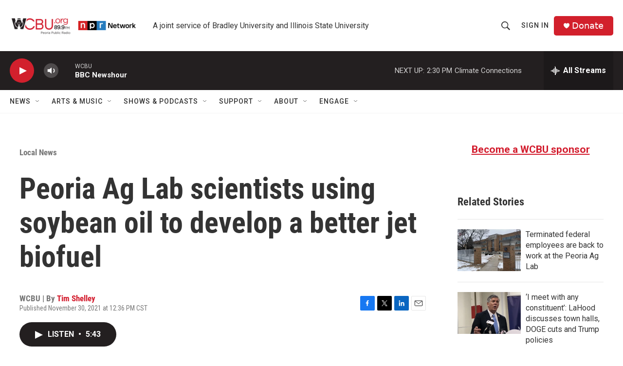

--- FILE ---
content_type: text/html; charset=utf-8
request_url: https://www.google.com/recaptcha/api2/aframe
body_size: 268
content:
<!DOCTYPE HTML><html><head><meta http-equiv="content-type" content="text/html; charset=UTF-8"></head><body><script nonce="nkX94eogh_FtxZw0T942jw">/** Anti-fraud and anti-abuse applications only. See google.com/recaptcha */ try{var clients={'sodar':'https://pagead2.googlesyndication.com/pagead/sodar?'};window.addEventListener("message",function(a){try{if(a.source===window.parent){var b=JSON.parse(a.data);var c=clients[b['id']];if(c){var d=document.createElement('img');d.src=c+b['params']+'&rc='+(localStorage.getItem("rc::a")?sessionStorage.getItem("rc::b"):"");window.document.body.appendChild(d);sessionStorage.setItem("rc::e",parseInt(sessionStorage.getItem("rc::e")||0)+1);localStorage.setItem("rc::h",'1769545034698');}}}catch(b){}});window.parent.postMessage("_grecaptcha_ready", "*");}catch(b){}</script></body></html>